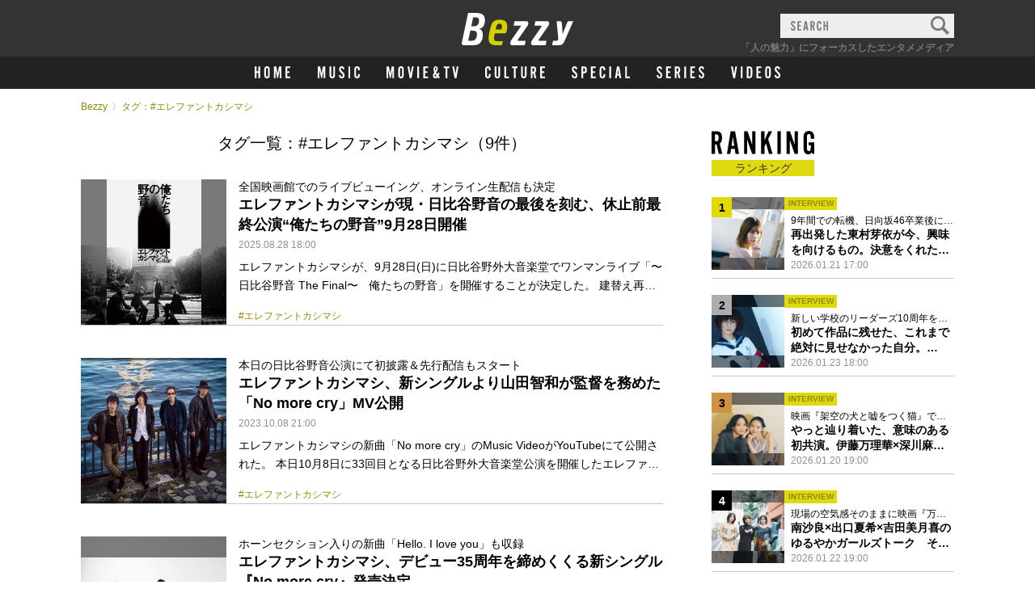

--- FILE ---
content_type: text/html; charset=UTF-8
request_url: https://bezzy.jp/tag/%E3%82%A8%E3%83%AC%E3%83%95%E3%82%A1%E3%83%B3%E3%83%88%E3%82%AB%E3%82%B7%E3%83%9E%E3%82%B7/
body_size: 16725
content:
<!DOCTYPE html><html lang="ja"><head><meta http-equiv="content-language" content="ja"><meta charset="utf-8"><meta name="viewport" content="width=device-width, initial-scale=1.0"><meta http-equiv="X-UA-Compatible" content="IE=Edge"><link rel="shortcut icon" type="image/svg+xml" sizes="any" href="https://bezzy.jp/favicon.ico" /><meta name="robots" content="max-image-preview:large" />
<link rel="canonical" href="https://bezzy.jp/tag/%E3%82%A8%E3%83%AC%E3%83%95%E3%82%A1%E3%83%B3%E3%83%88%E3%82%AB%E3%82%B7%E3%83%9E%E3%82%B7/" />
<!-- Global site tag (gtag.js) - Google Analytics --><script async src="https://www.googletagmanager.com/gtag/js?id=G-MR525G8YVD"></script><script>window.dataLayer = window.dataLayer || []; function gtag(){dataLayer.push(arguments);} gtag('js', new Date()); gtag('config', 'G-MR525G8YVD');</script>

<title>エレファントカシマシ｜Bezzy［ベジー］｜「人の魅力」にフォーカスしたエンタメメディア</title>



<!-- link -->
<link rel="stylesheet" href="/assets/css/base.css">
<link rel="stylesheet" href="/assets/css/vender/slick-theme.css">
<link rel="stylesheet" href="/assets/css/vender/slick.css">
<link rel="stylesheet" href="/assets/css/animation.css">
<link rel="stylesheet" href="/assets/css/style_0626_v10.css?20240626">
<link rel="stylesheet" href="/assets/css/adjust.css">
<!-- favicon -->
<link rel="Shortcut Icon" type="image/x-icon" href="https://bezzy.jp/favicon.ico">
<link rel="apple-touch-icon-precomposed" href="https://bezzy.jp/assets/images/favicon.png">
<!-- feed -->
<link rel="alternate" type="application/rss+xml" title="Bezzy &raquo; フィード" href="https://bezzy.jp/feed/" />
</head>

		<body>
		<a id="top"></a>
		<div id="wrapper">


			<!-- header -->
			<header class="header">
				<div class="headerInner">

					<!-- headerInner_logo -->
					<h1 class="headerInner_logo">
						<a href="/">
							<img src="/assets/images/common/cmn_logo.svg" alt="Bezzy［ベジー］｜「人の魅力」にフォーカスしたエンタメメディア">
						</a>
					</h1>
					<!-- /headerInner_logo -->

					<!-- headerInner_btn -->
					<div class="headerInner_btn">
						<p><span></span><span></span><span></span></p>
					</div>
					<!-- /headerInner_btn -->

					<!-- headerNavi_search -->
					<div class="header_search header_search-pc">
						<form role="search" method="get" class="search-form" action="/">
							<input type="text" name="s" size="25" maxlength="60" class="cmn_searc-input" style="color:#333;">
							<input type="submit" value="">
							<p class="cmn_searc-placeholder"><img src="/assets/images/common/header_search_placeholder.svg" alt="SEARCH"></p>
						</form>
					</div>
					<!-- /headerNavi_search -->

					<p class="headerInner_text">「人の魅力」にフォーカスしたエンタメメディア</p>

				</div>
				<!-- /headerInner -->

				<nav class="headerNavi">

					<!-- headerNavi_search -->
					<div class="header_search sp_only">
						<form role="search" method="get" class="search-form" action="/">
							<input type="text" size="25" name="s" maxlength="60" class="cmn_searc-input">
							<input type="submit" value="">
							<p class="cmn_searc-placeholder"><img src="/assets/images/common/header_search_placeholder.svg" alt="SEARCH"></p>
						</form>
					</div>
					<!-- /headerNavi_search -->

					<!-- headerNavi_list -->
					<ul class="headerNavi_list">

						<li class="headerNavi_list-home">
							<a href="/"><svg version="1.1" xmlns="http://www.w3.org/2000/svg" x="0" y="0" viewBox="0 0 48.864 16.49" xml:space="preserve">
								<style>.st0{fill:#fff}</style>
								<path class="st0" d="M2.4 9.025v7.225H0V.24h2.4v6.552h2.664V.24h2.4v16.01h-2.4V9.025H2.4zM20.641 11.041c0 2.376-.192 3.24-.96 4.176-.648.792-1.68 1.272-2.784 1.272-1.128 0-2.16-.48-2.808-1.272-.768-.936-.96-1.824-.96-4.176V5.449c0-2.353.192-3.24.96-4.176C14.736.48 15.769 0 16.896 0 18 0 19.056.48 19.68 1.272c.768.936.96 1.8.96 4.176v5.593zm-5.113-.264c0 1.512.048 2.232.168 2.568.192.576.624.912 1.2.912.6 0 1.056-.384 1.224-1.056.072-.312.12-1.08.12-2.424V5.712c0-1.56-.048-2.232-.168-2.568-.192-.576-.624-.912-1.176-.912-.624 0-1.08.384-1.248 1.056-.072.312-.12 1.128-.12 2.424v5.065zM34.369 16.25V5.185L32.064 16.25h-1.08L28.561 5.185V16.25h-2.232V.24h3.216l1.992 9.745L33.361.24h3.24v16.01h-2.232zM48.864 2.472h-4.128v4.369h2.976v2.232h-2.976v4.944h4.128v2.232h-6.529V.24h6.529v2.232z"/></svg>
							</a>
						</li>

						<li class="headerNavi_list-music">
							<a href="/music/">
								<svg version="1.1" xmlns="http://www.w3.org/2000/svg" x="0" y="0" viewBox="0 0 52.581 15.116" xml:space="preserve">
									<style>.st0 {fill: #fff}</style>
									<path class="st0" d="M7.371 14.896V4.752L5.259 14.896h-.99L2.046 4.752v10.144H0V.22h2.948l1.826 8.934L6.447.22h2.971v14.676H7.371zM21.561.22v9.901c0 2.179-.176 2.971-.88 3.829-.594.726-1.541 1.167-2.552 1.167-1.034 0-1.98-.44-2.575-1.167-.704-.858-.88-1.672-.88-3.829V.22h2.2v9.66c0 1.386.044 2.046.154 2.354.176.528.572.836 1.101.836.55 0 .968-.352 1.122-.968.066-.286.11-.99.11-2.222V.22h2.2zM31.197 3.829c-.132-1.32-.462-1.783-1.276-1.783-.749 0-1.232.572-1.232 1.453 0 1.012.396 1.606 1.958 3.058 2.288 2.09 2.838 3.015 2.838 4.797 0 2.244-1.408 3.763-3.477 3.763-2.156 0-3.586-1.562-3.653-3.961l2.09-.374c.066 1.541.572 2.289 1.562 2.289.814 0 1.342-.616 1.342-1.606 0-.55-.198-1.078-.572-1.584-.352-.462-.484-.616-1.716-1.738-1.848-1.716-2.508-2.882-2.508-4.511 0-2.178 1.386-3.63 3.455-3.63 1.936 0 3.058 1.188 3.322 3.521l-2.133.306zM40.502 14.896h-2.2V.22h2.2v14.676zM50.358 5.083c0-.858-.022-1.518-.044-1.87-.088-.704-.55-1.167-1.188-1.167-.572 0-.968.353-1.122.968-.066.286-.11.99-.11 2.223v4.665c0 1.408.044 2.024.154 2.332.176.528.572.836 1.078.836.638 0 1.1-.484 1.167-1.232.044-.396.066-1.474.066-2.134h2.222v.836c0 1.518-.088 2.09-.506 2.86-.55 1.078-1.628 1.716-2.927 1.716-1.034 0-1.98-.418-2.574-1.167-.726-.88-.88-1.606-.88-3.895V5.083c0-2.31.154-3.037.88-3.917C47.168.418 48.114 0 49.148 0c1.276 0 2.376.594 2.927 1.606.396.726.506 1.254.506 2.685v.792h-2.223z"/>
								</svg>
								<span>音楽</span>
							</a>
						</li>

						<li class="headerNavi_list-movietv">
							<a href="/movie-tv/">
								<svg version="1.1" xmlns="http://www.w3.org/2000/svg" x="0" y="0" viewBox="0 0 89.54 15.116" xml:space="preserve">
									<style>.st0 {fill: #fff}</style>
									<path class="st0" d="M7.371 14.896V4.752L5.259 14.896h-.99L2.046 4.752v10.144H0V.22h2.948l1.826 8.934L6.447.22h2.971v14.676H7.371zM21.495 10.121c0 2.179-.176 2.971-.88 3.829-.594.726-1.541 1.167-2.553 1.167-1.034 0-1.98-.44-2.574-1.167-.704-.858-.88-1.672-.88-3.829V4.995c0-2.156.176-2.971.88-3.829C16.082.44 17.028 0 18.062 0c1.012 0 1.98.44 2.553 1.166.704.858.88 1.65.88 3.829v5.126zm-4.687-.242c0 1.386.044 2.046.154 2.354.176.528.572.836 1.1.836.55 0 .968-.352 1.123-.968.066-.286.11-.99.11-2.222V5.237c0-1.43-.044-2.046-.154-2.354-.176-.528-.572-.836-1.078-.836-.572 0-.99.353-1.144.968-.066.286-.11 1.034-.11 2.223v4.641zM28.908 14.896L26.092.22h2.244l1.694 9.396L31.527.22h2.178l-2.508 14.676h-2.289zM40.546 14.896h-2.2V.22h2.2v14.676zM51.789 2.266h-3.785V6.27h2.729v2.046h-2.729v4.533h3.785v2.046h-5.985V.22h5.985v2.046zM65.913 8.317c-.286 1.497-.638 2.553-1.254 3.763.198.352.66.682 1.144.836v2.201c-1.056-.176-1.716-.528-2.354-1.276-.814.88-1.519 1.21-2.531 1.21-1.958 0-3.168-1.276-3.168-3.322 0-1.386.286-2.112 1.716-4.225-.726-1.804-1.034-2.97-1.034-4.093 0-1.98 1.145-3.344 2.816-3.344 1.562 0 2.553 1.1 2.553 2.86 0 1.496-.506 2.618-2.09 4.621.418.88 1.122 2.112 1.672 2.926.308-.66.506-1.364.748-2.574l1.782.417zm-6.184 3.212c0 .792.528 1.32 1.298 1.32.484 0 .814-.154 1.166-.528-.792-1.167-1.276-1.958-1.782-2.949-.483.903-.682 1.542-.682 2.157zm2.245-8.713c0-.88-.286-1.364-.814-1.364-.572 0-.924.66-.924 1.672 0 .77.198 1.606.638 2.618.748-1.012 1.1-1.913 1.1-2.926zM75.723 14.896h-2.2V2.266H71.19V.22h6.91v2.046h-2.376v12.63zM84.743 14.896L81.926.22h2.244l1.694 9.396L87.36.22h2.179l-2.508 14.676h-2.288z"/>
								</svg>
								<span>映画&テレビ</span>
							</a>
						</li>

						<li class="headerNavi_list-culture">
							<a href="/culture/">
								<svg version="1.1" xmlns="http://www.w3.org/2000/svg" x="0" y="0" viewBox="0 0 75.02 15.12" xml:space="preserve">
									<style>
										.st0 {
											fill: #fff
										}
									</style>
									<path class="st0" d="M4.66,5.08c0-.86,0-1.52,0-1.87A1.2,1.2,0,0,0,3.43,2.05,1.12,1.12,0,0,0,2.31,3,12.83,12.83,0,0,0,2.2,5.24V9.9a8.82,8.82,0,0,0,.15,2.33,1.13,1.13,0,0,0,1.08.84A1.2,1.2,0,0,0,4.6,11.84c0-.4.06-1.48.06-2.14H6.89v.84a5.12,5.12,0,0,1-.51,2.86,3.18,3.18,0,0,1-2.93,1.72A3.23,3.23,0,0,1,.88,14C.15,13.07,0,12.34,0,10.05v-5c0-2.31.15-3,.88-3.91A3.23,3.23,0,0,1,3.45,0,3.22,3.22,0,0,1,6.38,1.61a4.69,4.69,0,0,1,.51,2.68v.79ZM18.79.22v9.9c0,2.18-.18,3-.88,3.83a3.4,3.4,0,0,1-5.13,0c-.7-.86-.88-1.67-.88-3.83V.22h2.2V9.88a8.92,8.92,0,0,0,.16,2.35,1.12,1.12,0,0,0,1.1.84,1.14,1.14,0,0,0,1.12-1,13.86,13.86,0,0,0,.11-2.22V.22ZM29.92,14.9H24.07V.22h2.2V12.85h3.65V14.9Zm8.27,0H36V2.27H33.66v-2h6.91V2.27H38.19ZM51.9.22v9.9c0,2.18-.18,3-.88,3.83a3.4,3.4,0,0,1-5.13,0c-.7-.86-.88-1.67-.88-3.83V.22h2.2V9.88a9.13,9.13,0,0,0,.15,2.35,1.13,1.13,0,0,0,1.1.84,1.15,1.15,0,0,0,1.13-1,13.86,13.86,0,0,0,.11-2.22V.22ZM59.38,14.9h-2.2V.22h3.08c2.55,0,3.67,1.32,3.67,4.25,0,1.89-.39,2.9-1.47,3.69l1.69,6.74H61.82L60.43,8.76h-1Zm.7-8.19c.75,0,1-.11,1.28-.46a3.61,3.61,0,0,0,.37-1.76,3,3,0,0,0-.44-1.83c-.22-.31-.5-.39-1.21-.39h-.7V6.71ZM75,2.27H71.23v4H74V8.32H71.23v4.53H75v2H69V.22h6Z" />
								</svg>
								<span>カルチャー</span>
							</a>
						</li>
						
						<li class="headerNavi_list-special">
							<a href="/special/">
								<svg version="1.1" xmlns="http://www.w3.org/2000/svg" x="0" y="0" viewBox="0 0 163.748 34.353" xml:space="preserve">
									<style>.st0{fill:#fff}</style>
									<path class="st0" d="M11.001 8.701c-.3-3.001-1.05-4.051-2.9-4.051-1.7 0-2.8 1.3-2.8 3.301 0 2.3.9 3.649 4.451 6.95 5.2 4.75 6.45 6.851 6.45 10.9 0 5.101-3.2 8.551-7.9 8.551-4.9 0-8.15-3.551-8.301-9.001l4.75-.85c.15 3.5 1.3 5.2 3.55 5.2 1.85 0 3.05-1.4 3.05-3.65 0-1.25-.45-2.45-1.3-3.601-.8-1.05-1.1-1.399-3.9-3.95-4.2-3.899-5.7-6.55-5.7-10.25C.45 3.301 3.601 0 8.301 0c4.4 0 6.95 2.7 7.55 8.001l-4.85.7zM32.15 33.853h-5V.5h7c6.4 0 8.65 2.551 8.65 9.751 0 7.25-2.25 9.801-8.65 9.801h-2v13.801zm1.6-18.452c3.25 0 4.05-1.05 4.05-5.15 0-4.051-.8-5.101-4.05-5.101h-1.6v10.251h1.6zM67.55 5.15h-8.601v9.101h6.2v4.65h-6.2v10.301h8.601v4.65H53.949V.5H67.55v4.65zM89.299 11.551c0-1.95-.05-3.45-.1-4.25-.2-1.601-1.25-2.65-2.7-2.65-1.3 0-2.2.8-2.55 2.2-.15.65-.25 2.25-.25 5.051v10.601c0 3.2.1 4.6.35 5.3.4 1.2 1.3 1.9 2.45 1.9 1.45 0 2.5-1.101 2.65-2.8.1-.9.15-3.351.15-4.851h5.05v1.9c0 3.45-.2 4.75-1.15 6.5-1.25 2.45-3.7 3.9-6.65 3.9-2.35 0-4.5-.95-5.851-2.65-1.65-2-2-3.65-2-8.851v-11.3c0-5.25.35-6.9 2-8.9 1.35-1.7 3.5-2.65 5.851-2.65 2.9 0 5.4 1.351 6.65 3.65.9 1.65 1.15 2.851 1.15 6.101v1.8h-5.05zM110.748 33.853h-5V.5h5v33.353zM127.898 26.502l-1.15 7.351h-4.95L127.248.5h6.5l5.8 33.353h-5.15l-1.15-7.351h-5.35zm2.6-17.951l-1.9 13.301h3.9l-2-13.301zM163.748 33.853h-13.301V.5h5v28.702h8.3v4.651z"/>
								</svg>
								<span>特集</span>
							</a>
						</li>

						
						<li class="headerNavi_list-series">
							<a href="/series/">
								<svg version="1.1" xmlns="http://www.w3.org/2000/svg" x="0" y="0" viewBox="0 0 135.948 34.353" xml:space="preserve">
									<style>.st0{fill:#fff}</style>
									<path class="st0" d="M11.001 8.701C10.7 5.7 9.95 4.65 8.101 4.65 6.4 4.65 5.3 5.95 5.3 7.951c0 2.3.9 3.649 4.451 6.95 5.2 4.75 6.45 6.851 6.45 10.9 0 5.101-3.2 8.551-7.9 8.551-4.9 0-8.15-3.551-8.301-9.001l4.75-.85c.15 3.5 1.301 5.2 3.551 5.2 1.85 0 3.05-1.4 3.05-3.65 0-1.25-.45-2.45-1.3-3.601-.8-1.05-1.101-1.399-3.9-3.95-4.2-3.899-5.7-6.55-5.7-10.25C.45 3.301 3.601 0 8.301 0c4.4 0 6.95 2.7 7.55 8.001l-4.85.7zM40.75 5.15h-8.601v9.101h6.2v4.65h-6.2v10.301h8.601v4.65H27.149V.5H40.75v4.65zM57.049 33.853h-5V.5h7c5.801 0 8.351 3 8.351 9.65 0 4.301-.899 6.601-3.35 8.401l3.85 15.301h-5.3l-3.15-13.951h-2.4v13.952zm1.6-18.602c1.7 0 2.35-.25 2.899-1.05.501-.8.851-2.3.851-4 0-1.801-.35-3.4-1-4.15-.5-.7-1.15-.9-2.75-.9h-1.601v10.101h1.601zM83.999 33.853h-5.001V.5h5.001v33.353zM109.549 5.15h-8.601v9.101h6.2v4.65h-6.2v10.301h8.601v4.65H95.948V.5h13.601v4.65zM130.748 8.701c-.3-3.001-1.05-4.051-2.9-4.051-1.7 0-2.8 1.3-2.8 3.301 0 2.3.9 3.649 4.45 6.95 5.2 4.75 6.45 6.851 6.45 10.9 0 5.101-3.2 8.551-7.9 8.551-4.9 0-8.15-3.551-8.301-9.001l4.751-.85c.149 3.5 1.3 5.2 3.55 5.2 1.851 0 3.051-1.4 3.051-3.65 0-1.25-.45-2.45-1.301-3.601-.8-1.05-1.1-1.399-3.9-3.95-4.2-3.899-5.7-6.55-5.7-10.25 0-4.95 3.15-8.251 7.851-8.251 4.4 0 6.95 2.7 7.551 8.001l-4.852.701z"/>
								</svg>
								<span>連載</span>
							</a>
						</li>		

						<li class="headerNavi_list-videos">
							<a href="/video/">
								<svg version="1.1" xmlns="http://www.w3.org/2000/svg" x="0" y="0" viewBox="0 0 61.38 15.116" xml:space="preserve">
									<style>.st0{fill:#fff}</style>
									<path class="st0" d="M2.816 14.896L0 .22h2.244l1.693 9.396L5.435.22h2.179l-2.51 14.676H2.816zM14.453 14.896h-2.199V.22h2.199v14.676zM19.711.22h3.125c2.53 0 3.719 1.32 3.719 4.137v6.403c0 2.816-1.188 4.137-3.719 4.137h-3.125V.22zm2.883 12.63c.616 0 1.1-.198 1.387-.572.285-.396.373-.836.373-1.937V4.774c0-1.1-.088-1.54-.373-1.936-.287-.374-.771-.572-1.387-.572h-.682V12.85h.682zM37.73 2.266h-3.785V6.27h2.729v2.046h-2.729v4.533h3.785v2.046h-5.985V.22h5.985v2.046zM49.521 10.121c0 2.179-.176 2.971-.879 3.829-.595.726-1.541 1.167-2.553 1.167-1.034 0-1.98-.44-2.574-1.167-.705-.858-.881-1.672-.881-3.829V4.995c0-2.156.176-2.971.881-3.829C44.109.44 45.056 0 46.09 0c1.012 0 1.98.44 2.553 1.166.703.858.879 1.65.879 3.829v5.126zm-4.685-.242c0 1.386.043 2.046.153 2.354.177.528.572.836 1.101.836.55 0 .968-.352 1.122-.968.065-.286.11-.99.11-2.222V5.237c0-1.43-.045-2.046-.154-2.354-.176-.528-.572-.836-1.078-.836-.572 0-.99.353-1.145.968-.066.286-.109 1.034-.109 2.223v4.641zM59.092 3.829c-.133-1.32-.463-1.783-1.276-1.783-.749 0-1.232.572-1.232 1.453 0 1.012.396 1.606 1.958 3.058 2.289 2.09 2.839 3.015 2.839 4.797 0 2.244-1.408 3.763-3.477 3.763-2.156 0-3.587-1.562-3.653-3.961l2.091-.374c.066 1.541.572 2.289 1.562 2.289.813 0 1.343-.616 1.343-1.606 0-.55-.199-1.078-.572-1.584-.353-.462-.484-.616-1.717-1.738-1.848-1.716-2.508-2.882-2.508-4.511 0-2.178 1.386-3.63 3.454-3.63 1.937 0 3.059 1.188 3.322 3.521l-2.134.306z"/>
								</svg>
								<span>動画</span>
							</a>
						</li>
						
					</ul>
					<!-- /headerNavi_list -->


					<!-- headerNavi_sns -->
					<div class="headerNavi_sns">
						<p class="ttl"><img src="/assets/images/common/cmn_ttl_sns_w.svg" alt="OFFICIAL SNS"></p>
						<ul>
														<li><a href="https://twitter.com/bezzyjp/" target="_blank"><img src="/assets/images/common/cmn_icon_twitter.svg" alt="Twitter"></a></li>
<li><a href="https://www.instagram.com/bezzyjp/" target="_blank"><img src="/assets/images/common/cmn_icon_instagram.svg" alt="instagram"></a></li>
													</ul>
					</div>
					<!-- /headerNavi_sns -->

					<ul class="cmn_navi-etc">
						<li><a href="/about/">このサイトについて</a></li>
						<li><a href="/contact/">情報提供・お問い合わせ</a></li>
						<li class="sp_only"><a href="https://fanicon.net/icon" target="_blank">Fanicon</a></li>
												<li><a href="/info/">お知らせ</a></li>
												<li><a href="/privacypolicy/">プライバシーポリシー</a></li>
					</ul>
					<!-- /cmn_navi-etc -->

					<p class="cmn_copyright">
					<a href="https://thecoo.co.jp/" target="_blank" rel="noopener noreferrer"><img src="/assets/images/common/cmn_copyright.svg" alt="© THECOO,Inc."></a>
					</p>

				</nav>
				<!-- /headerNavi -->
				<p class="header_overlay"></p>
			</header>
			<!-- /header -->

<div class="wrap">

	<!-- breadcrumb -->
	<ul class="breadcrumb"><li><a href="/">Bezzy</a></li></li><li>タグ：#エレファントカシマシ</li></ul>
<!-- /breadcrumb -->

<style>main#tag {align-items: initial !important;}</style>

<main id="tag">
		<!-- content -->
		<div class="content">
			<div class="content_inner">

				
				<!-- <h2 class="search_ttl">検索結果</h2> -->
				<h2 class="search_ttl">タグ一覧：#エレファントカシマシ（9件）</h2>

				<!-- sectionLst -->
				<section id="sectionList">

					<!-- cmn_list-culum1 -->
										<!-- cmn_list-culum1 -->
<ul class="cmn_list-culum1">
											<li>
								<div>
									<a href="https://bezzy.jp/2025/08/73142/">

																												<div class="block_ph" style="background-image: url('https://bezzy.jp/cms/wp-content/uploads/2025/08/c349d59b70e3101f99d27c9082169931-scaled.jpg');">
											<p class="ph" style="background-image: url('https://bezzy.jp/cms/wp-content/uploads/2025/08/c349d59b70e3101f99d27c9082169931-scaled.jpg');"></p>
										</div>
									
									</a>
								</div>
								<div class="cmn_list-contents">

									<h3 class="text"><a href="https://bezzy.jp/2025/08/73142/">

									<span class="list_subtitle">
																									全国映画館でのライブビューイング、オンライン生配信も決定																			</span>

								<span>エレファントカシマシが現・日比谷野音の最後を刻む、休止前最終公演“俺たちの野音”9月28日開催</span></a></h3>
								<p class="info"><span class="cmn_text-date">2025.08.28 18:00</span></p>

																		<p class="read">エレファントカシマシが、9月28日(日)に日比谷野外大音楽堂でワンマンライブ「〜日比谷野音 The Final〜　俺たちの野音」を開催することが決定した。 建替え再整備工事のため、2025年10月より使用休止されることが決定している日比谷野外大音楽堂。エレファントカシマシは1990年の初コンサート以来35年間で41公演を開催し、ここで数々の記憶に残るシーンが生んできた。そんなバンドの歴史が刻まれた重要な場所で行われる本公演は、日比谷野音の使用休止前の最後を飾るチケット即完必至なコンサートとなる。 また、公演の模様は全国映画館でのライブ・ビューイングおよびアーカイブ期間付きでオンライン生配信され… &lt;a class=&quot;more-link&quot; href=&quot;https://bezzy.jp/2025/08/73142/&quot;&gt;&lt;/a&gt;</p>
																											<p class="cmn_list-hash">
	<a href="https://bezzy.jp/tag/%e3%82%a8%e3%83%ac%e3%83%95%e3%82%a1%e3%83%b3%e3%83%88%e3%82%ab%e3%82%b7%e3%83%9e%e3%82%b7/">#エレファントカシマシ</a></p>																	</div>
							</li>
															<li>
								<div>
									<a href="https://bezzy.jp/2023/10/33902/">

																												<div class="block_ph" style="background-image: url('https://bezzy.jp/cms/wp-content/uploads/2023/10/981b0601e9ab2241822cb63c36f63589.jpg');">
											<p class="ph" style="background-image: url('https://bezzy.jp/cms/wp-content/uploads/2023/10/981b0601e9ab2241822cb63c36f63589.jpg');"></p>
										</div>
									
									</a>
								</div>
								<div class="cmn_list-contents">

									<h3 class="text"><a href="https://bezzy.jp/2023/10/33902/">

									<span class="list_subtitle">
																									本日の日比谷野音公演にて初披露＆先行配信もスタート																			</span>

								<span>エレファントカシマシ、新シングルより山田智和が監督を務めた「No more cry」MV公開</span></a></h3>
								<p class="info"><span class="cmn_text-date">2023.10.08 21:00</span></p>

																		<p class="read">エレファントカシマシの新曲「No more cry」のMusic VideoがYouTubeにて公開された。 本日10月8日に33回目となる日比谷野外大音楽堂公演を開催したエレファントカシマシは、同公演にて同曲を初披露。Music Videoの監督は山田智和氏が務めており、同時に配信もスタートした。 「No more cry」は、35周年のテーマでもあるメンバー4人のみでの音作りに拘って制作された楽曲。「No more cry　この空の下で」というリフレインも印象的な歌詞が、宮本浩次の真っすぐな歌唱で表現されている。そしてもう1曲の新曲「Hello. I love you」は、バンドの盟友であ… &lt;a class=&quot;more-link&quot; href=&quot;https://bezzy.jp/2023/10/33902/&quot;&gt;&lt;/a&gt;</p>
																											<p class="cmn_list-hash">
	<a href="https://bezzy.jp/tag/%e3%82%a8%e3%83%ac%e3%83%95%e3%82%a1%e3%83%b3%e3%83%88%e3%82%ab%e3%82%b7%e3%83%9e%e3%82%b7/">#エレファントカシマシ</a></p>																	</div>
							</li>
															<li>
								<div>
									<a href="https://bezzy.jp/2023/09/32957/">

																												<div class="block_ph" style="background-image: url('https://bezzy.jp/cms/wp-content/uploads/2023/09/3f3fb3fa06b2da0d690cbaf683a66b1a-scaled.jpg');">
											<p class="ph" style="background-image: url('https://bezzy.jp/cms/wp-content/uploads/2023/09/3f3fb3fa06b2da0d690cbaf683a66b1a-scaled.jpg');"></p>
										</div>
									
									</a>
								</div>
								<div class="cmn_list-contents">

									<h3 class="text"><a href="https://bezzy.jp/2023/09/32957/">

									<span class="list_subtitle">
																									ホーンセクション入りの新曲「Hello. I love you」も収録																			</span>

								<span>エレファントカシマシ、デビュー35周年を締めくくる新シングル『No more cry』発売決定</span></a></h3>
								<p class="info"><span class="cmn_text-date">2023.09.22 17:00</span></p>

																		<p class="read">エレファントカシマシが、デビュー35周年イヤーを締めくくるニューシングル『No more cry』を10月25日にリリースする。 約5年ぶりのシングル『yes. I. do』の発売、初のアリーナツアー、夏フェスへの出演、そして長年のライフワークとなる日比谷野音ライブまで、35周年イヤーを一気に駆け抜けてきたエレファントカシマシ。 表題曲「No more cry」は、35周年のテーマでもあるメンバー4人のみでの音作りにこだわって制作された楽曲。「No more cry　この空の下で」というリフレインも印象的な歌詞が、宮本浩次の真っすぐな歌唱で表現されている。積水化学工業の企業CMソングとしてすで… &lt;a class=&quot;more-link&quot; href=&quot;https://bezzy.jp/2023/09/32957/&quot;&gt;&lt;/a&gt;</p>
																											<p class="cmn_list-hash">
	<a href="https://bezzy.jp/tag/%e3%82%a8%e3%83%ac%e3%83%95%e3%82%a1%e3%83%b3%e3%83%88%e3%82%ab%e3%82%b7%e3%83%9e%e3%82%b7/">#エレファントカシマシ</a></p>																	</div>
							</li>
															<li>
								<div>
									<a href="https://bezzy.jp/2023/09/32461/">

																												<div class="block_ph" style="background-image: url('https://bezzy.jp/cms/wp-content/uploads/2023/03/abff061b28a67ceec6e56b161e59c0f2-scaled.jpg');">
											<p class="ph" style="background-image: url('https://bezzy.jp/cms/wp-content/uploads/2023/03/abff061b28a67ceec6e56b161e59c0f2-scaled.jpg');"></p>
										</div>
									
									</a>
								</div>
								<div class="cmn_list-contents">

									<h3 class="text"><a href="https://bezzy.jp/2023/09/32461/">

									<span class="list_subtitle">
																									35周年の歴史を凝縮したBlu-ray＆DVDは来週9月20日発売																			</span>

								<span>エレファントカシマシ、初アリーナツアー映像作品のダイジェスト映像公開</span></a></h3>
								<p class="info"><span class="cmn_text-date">2023.09.13 17:00</span></p>

																		<p class="read">エレファントカシマシが、9月20日(水)に発売するライブ映像作品「35th ANNIVERSARY TOUR 2023 YES. I. DO」のダイジェスト映像をYouTubeで公開した。 2023年3月21日でデビュー35周年を迎えたエレファントカシマシ。3月11日の横浜アリーナを皮切りに、有明アリーナ、日本ガイシホール、そして4月23日の大阪城ホールまでの全4会場9公演でバンド初のアリーナツアーを敢行し、各地大盛況のうちに幕を閉じた。今作には、彼らの初のアリーナツアーよりデビュー記念日に行われた有明アリーナ公演が完全収録されている。 ファーストシングル「デーデ」から、2023年に発売された… &lt;a class=&quot;more-link&quot; href=&quot;https://bezzy.jp/2023/09/32461/&quot;&gt;&lt;/a&gt;</p>
																											<p class="cmn_list-hash">
	<a href="https://bezzy.jp/tag/%e3%82%a8%e3%83%ac%e3%83%95%e3%82%a1%e3%83%b3%e3%83%88%e3%82%ab%e3%82%b7%e3%83%9e%e3%82%b7/">#エレファントカシマシ</a></p>																	</div>
							</li>
															<li>
								<div>
									<a href="https://bezzy.jp/2023/08/30338/">

																												<div class="block_ph" style="background-image: url('https://bezzy.jp/cms/wp-content/uploads/2023/08/ek35_jacket_0809_fix-scaled.jpg');">
											<p class="ph" style="background-image: url('https://bezzy.jp/cms/wp-content/uploads/2023/08/ek35_jacket_0809_fix-scaled.jpg');"></p>
										</div>
									
									</a>
								</div>
								<div class="cmn_list-contents">

									<h3 class="text"><a href="https://bezzy.jp/2023/08/30338/">

									<span class="list_subtitle">
																									ツアーに帯同した岡田貴之氏撮影の60Pフォトブックも同梱																			</span>

								<span>エレファントカシマシの初アリーナツアーが映像作品に、デビュー35周年記念日公演を完全収録</span></a></h3>
								<p class="info"><span class="cmn_text-date">2023.08.10 18:00</span></p>

																		<p class="read">デビュー35周年を迎えたエレファントカシマシが、初アリーナツアーの映像作品を9月20日(水)に発売することを発表した。 2023年3月21日にデビュー35周年を迎えたエレファントカシマシ。3月11日の横浜アリーナを皮切りに有明アリーナ、日本ガイシホール、そして4月23日の大阪城ホールにて敢行されたバンドにとって初のアリーナツアーは、全4会場9公演が各地大盛況のうちに幕を閉じた。 本映像作品にはデビュー記念日の3月21日に行われた有明アリーナ公演の模様を完全収録。ファーストシングル「デーデ」から、2023年に発売された最新シングル「yes. I. do」まで、その長い歴史が凝縮された28曲を蔦谷… &lt;a class=&quot;more-link&quot; href=&quot;https://bezzy.jp/2023/08/30338/&quot;&gt;&lt;/a&gt;</p>
																											<p class="cmn_list-hash">
	<a href="https://bezzy.jp/tag/%e3%82%a8%e3%83%ac%e3%83%95%e3%82%a1%e3%83%b3%e3%83%88%e3%82%ab%e3%82%b7%e3%83%9e%e3%82%b7/">#エレファントカシマシ</a></p>																	</div>
							</li>
															<li>
								<div>
									<a href="https://bezzy.jp/2023/03/21185/">

																												<div class="block_ph" style="background-image: url('https://bezzy.jp/cms/wp-content/uploads/2023/03/c2d9b86343e2ed5b6018fa6fba6b1c01.jpg');">
											<p class="ph" style="background-image: url('https://bezzy.jp/cms/wp-content/uploads/2023/03/c2d9b86343e2ed5b6018fa6fba6b1c01.jpg');"></p>
										</div>
									
									</a>
								</div>
								<div class="cmn_list-contents">

									<h3 class="text"><a href="https://bezzy.jp/2023/03/21185/">

									<span class="list_subtitle">
																									最新シングルより「新春ライブ 2022」ダイジェストも公開																			</span>

								<span>エレファントカシマシ、10年間の貴重ライブ映像＆音源をまとめたライブアーカイブ作品を発売</span></a></h3>
								<p class="info"><span class="cmn_text-date">2023.03.11 13:00</span></p>

																		<p class="read">エレファントカシマシが、デビュー35周年を記念したライブアーカイブ作品「エレファントカシマシ ライブアーカイブ2007-2017」をリリースすることが決定した。 今作では、過去に発売して現在は入手困難となっているシングルやアルバムの初回限定盤に収録されていたライブ映像やライブ音源をひとつにまとめてパッケージ化。UNIVERSAL MUSIC STOREでの受注生産限定商品となる。 また、3月8日に発売した約5年ぶりのシングル『yes. I. do』初回限定新春盤に収録される「新春ライブ 2022」のダイジェスト映像もYouTubeで公開された。2022年1月12日に行われた日本武道館公演の模様… &lt;a class=&quot;more-link&quot; href=&quot;https://bezzy.jp/2023/03/21185/&quot;&gt;&lt;/a&gt;</p>
																											<p class="cmn_list-hash">
	<a href="https://bezzy.jp/tag/%e3%82%a8%e3%83%ac%e3%83%95%e3%82%a1%e3%83%b3%e3%83%88%e3%82%ab%e3%82%b7%e3%83%9e%e3%82%b7/">#エレファントカシマシ</a></p>																	</div>
							</li>
															<li>
								<div>
									<a href="https://bezzy.jp/2023/03/20648/">

																												<div class="block_ph" style="background-image: url('https://bezzy.jp/cms/wp-content/uploads/2023/03/abff061b28a67ceec6e56b161e59c0f2-scaled.jpg');">
											<p class="ph" style="background-image: url('https://bezzy.jp/cms/wp-content/uploads/2023/03/abff061b28a67ceec6e56b161e59c0f2-scaled.jpg');"></p>
										</div>
									
									</a>
								</div>
								<div class="cmn_list-contents">

									<h3 class="text"><a href="https://bezzy.jp/2023/03/20648/">

									<span class="list_subtitle">
																									来週からのアリーナツアーを前にした現時点の最新ライブ																			</span>

								<span>エレファントカシマシ、新シングル初回限定盤より2022年の日比谷野音ライブ映像ダイジェスト公開</span></a></h3>
								<p class="info"><span class="cmn_text-date">2023.03.04 12:00</span></p>

																		<p class="read">エレファントカシマシが、3月8日にCDリリースとするニューシングル『yes. I. do』初回限定野音盤に収録する「日比谷野外大音楽堂 2022」のダイジェスト映像をYouTubeで公開した。 デビュー35周年を迎えるベテランバンドとは信じがたいほどの熱量と気迫に溢れたライブとなったエレファントカシマシの「日比谷野外大音楽堂 2022」。現時点での彼らの最新ライブで、公開されたダイジェストでも当日のライブの模様を垣間見ることができる。 『yes. I. do』は、2023年3月21日でデビュー35周年を迎えるエレファントカシマシにとって4年9ヵ月ぶりの待望の新作。 CDには2023年2月17日… &lt;a class=&quot;more-link&quot; href=&quot;https://bezzy.jp/2023/03/20648/&quot;&gt;&lt;/a&gt;</p>
																											<p class="cmn_list-hash">
	<a href="https://bezzy.jp/tag/%e3%82%a8%e3%83%ac%e3%83%95%e3%82%a1%e3%83%b3%e3%83%88%e3%82%ab%e3%82%b7%e3%83%9e%e3%82%b7/">#エレファントカシマシ</a><a href="https://bezzy.jp/tag/%e3%82%b7%e3%83%a3%e3%82%a4%e3%83%ad%e3%83%83%e3%82%af%e3%81%ae%e5%ad%90%e4%be%9b%e3%81%9f%e3%81%a1/">#シャイロックの子供たち</a></p>																	</div>
							</li>
															<li>
								<div>
									<a href="https://bezzy.jp/2022/12/14948/">

																												<div class="block_ph" style="background-image: url('https://bezzy.jp/cms/wp-content/uploads/2022/12/40337b92ebb109b333389e522a020d59-scaled.jpeg');">
											<p class="ph" style="background-image: url('https://bezzy.jp/cms/wp-content/uploads/2022/12/40337b92ebb109b333389e522a020d59-scaled.jpeg');"></p>
										</div>
									
									</a>
								</div>
								<div class="cmn_list-contents">

									<h3 class="text"><a href="https://bezzy.jp/2022/12/14948/">

									<span class="list_subtitle">
																									宮本浩次が「人が生きる」をテーマに書き下ろし																			</span>

								<span>エレファントカシマシ、4年半ぶり新曲は阿部サダヲ主演映画『シャイロックの子供たち』主題歌</span></a></h3>
								<p class="info"><span class="cmn_text-date">2022.12.09 07:00</span></p>

																		<p class="read">2023年3月にデビュー35周年を迎えるエレファントカシマシが、2023年2月17日(金)に全国公開される映画『シャイロックの子供たち』の主題歌「yes. I. do」を書き下ろしたことを発表した。 映画の原作は、累計発行部数50万部を突破した池井戸潤による同名小説『シャイロックの子供たち』（文春文庫）。池井戸が「ぼくの小説の書き方を決定づけた記念碑的な一冊」と明言し、原点にして最高峰とも言える作品が満を持して映画化されることとなった。 本作は小説と展開が異なり独自のキャラクターが登場する完全オリジナルストーリーとなっており、2018年に大ヒットを記録した『空飛ぶタイヤ』も手がけた本木克英が監… &lt;a class=&quot;more-link&quot; href=&quot;https://bezzy.jp/2022/12/14948/&quot;&gt;&lt;/a&gt;</p>
																											<p class="cmn_list-hash">
	<a href="https://bezzy.jp/tag/%e3%82%a8%e3%83%ac%e3%83%95%e3%82%a1%e3%83%b3%e3%83%88%e3%82%ab%e3%82%b7%e3%83%9e%e3%82%b7/">#エレファントカシマシ</a><a href="https://bezzy.jp/tag/%e3%82%b7%e3%83%a3%e3%82%a4%e3%83%ad%e3%83%83%e3%82%af%e3%81%ae%e5%ad%90%e4%be%9b%e3%81%9f%e3%81%a1/">#シャイロックの子供たち</a><a href="https://bezzy.jp/tag/%e4%b8%8a%e6%88%b8%e5%bd%a9/">#上戸彩</a><a href="https://bezzy.jp/tag/%e6%9f%b3%e8%91%89%e6%95%8f%e9%83%8e/">#柳葉敏郎</a><a href="https://bezzy.jp/tag/%e6%b1%a0%e4%ba%95%e6%88%b8%e6%bd%a4/">#池井戸潤</a><a href="https://bezzy.jp/tag/%e7%8e%89%e6%a3%ae%e8%a3%95%e5%a4%aa/">#玉森裕太</a><a href="https://bezzy.jp/tag/%e9%98%bf%e9%83%a8%e3%82%b5%e3%83%80%e3%83%b2/">#阿部サダヲ</a></p>																	</div>
							</li>
															<li>
								<div>
									<a href="https://bezzy.jp/2022/08/5550/">

																												<div class="block_ph" style="background-image: url('https://bezzy.jp/cms/wp-content/uploads/2022/08/AriakeSunset2s.jpg');">
											<p class="ph" style="background-image: url('https://bezzy.jp/cms/wp-content/uploads/2022/08/AriakeSunset2s.jpg');"></p>
										</div>
									
									</a>
								</div>
								<div class="cmn_list-contents">

									<h3 class="text"><a href="https://bezzy.jp/2022/08/5550/">

									<span class="list_subtitle">
																									2018年3月以来の共演が実現																			</span>

								<span>スピッツ主催「有明サンセット」にエレファントカシマシ追加、東京・大阪・宮城全イベント出演者が出揃う</span></a></h3>
								<p class="info"><span class="cmn_text-date">2022.08.08 18:00</span></p>

																		<p class="read">スピッツが、9月28日(水)・29日(木)に東京ガーデンシアターで開催するレギュラーイベント・東京編「有明サンセット 2022」の追加出演者を発表した。 すでに、ハンブレッダーズ、Vaundy、My Hair is Bad、The Collectors、優里の出演が発表されていたが、最後の1組として「有明サンセット」初登場となるエレファントカシマシが出演。スピッツは過去に彼らのカバー曲も披露したことがあり、2018年3月以来の共演となる。エレファントカシマシは、9月29日(木)に出演する。 今回の発表にて、コロナ禍2年間の見送りを経て、3年ぶりに開催されるスピッツのレギュラーイベント、東京・大… &lt;a class=&quot;more-link&quot; href=&quot;https://bezzy.jp/2022/08/5550/&quot;&gt;&lt;/a&gt;</p>
																											<p class="cmn_list-hash">
	<a href="https://bezzy.jp/tag/hump-back/">#Hump Back</a><a href="https://bezzy.jp/tag/my-hair-is-bad/">#My Hair is Bad</a><a href="https://bezzy.jp/tag/shes/">#SHE’S</a><a href="https://bezzy.jp/tag/sumika/">#sumika</a><a href="https://bezzy.jp/tag/super-beaver/">#SUPER BEAVER</a><a href="https://bezzy.jp/tag/the-collectors/">#The Collectors</a><a href="https://bezzy.jp/tag/vaundy/">#Vaundy</a><a href="https://bezzy.jp/tag/%e3%82%a8%e3%83%ac%e3%83%95%e3%82%a1%e3%83%b3%e3%83%88%e3%82%ab%e3%82%b7%e3%83%9e%e3%82%b7/">#エレファントカシマシ</a><a href="https://bezzy.jp/tag/%e3%82%ba%e3%83%bc%e3%82%ab%e3%83%a9%e3%83%87%e3%83%ab/">#ズーカラデル</a><a href="https://bezzy.jp/tag/%e3%82%b9%e3%83%94%e3%83%83%e3%83%84/">#スピッツ</a><a href="https://bezzy.jp/tag/%e3%83%8f%e3%83%b3%e3%83%96%e3%83%ac%e3%83%83%e3%83%80%e3%83%bc%e3%82%ba/">#ハンブレッダーズ</a><a href="https://bezzy.jp/tag/%e3%83%95%e3%83%a9%e3%83%af%e3%83%bc%e3%82%ab%e3%83%b3%e3%83%91%e3%83%8b%e3%83%bc%e3%82%ba/">#フラワーカンパニーズ</a><a href="https://bezzy.jp/tag/%e3%83%9e%e3%82%ab%e3%83%ad%e3%83%8b%e3%81%88%e3%82%93%e3%81%b4%e3%81%a4/">#マカロニえんぴつ</a><a href="https://bezzy.jp/tag/%e5%84%aa%e9%87%8c/">#優里</a><a href="https://bezzy.jp/tag/%e5%9b%9b%e6%98%9f%e7%90%83/">#四星球</a></p>																	</div>
							</li>
																</ul>
<!-- /cmn_list-culum1 -->


<ul class="cmn_pager pager_large cmn_pager-mt">
<style type="text/css">#posts {position: absolute;margin-top: -70px}</style>
						</ul>
										<!-- /cmn_list-culum1 -->


				</section>
				<!-- /sectionLst -->

				<!-- cmn_area-sns -->
				<div class="cmn_area-sns sp_only">
					<p class="ttl"><img src="/assets/images/common/cmn_ttl_sns.svg" alt="OFFICIAL SNS"></p>
					<ul>
										<li><a href="https://twitter.com/bezzyjp/" target="_blank"><img src="/assets/images/common/cmn_icon_twitter.svg" alt="Twitter"></a></li>
<li><a href="https://www.instagram.com/bezzyjp/" target="_blank"><img src="/assets/images/common/cmn_icon_instagram.svg" alt="instagram"></a></li>
										</ul>
					<p class="logo pc_only"><img src="/assets/images/common/cmn_logo_fanicon.png" alt="Powered by fanicon"></p>
				</div>
				<!-- /cmn_area-sns -->

			</div>
			<!-- /content_inner -->
		</div>
		<!-- /content -->

		<!-- aside -->
		<div class="aside">
						<style type="text/css">
	.aside .cmn_list-culum1.topfive li:nth-of-type(n+6) {display: none;}
	@media screen and (min-width: 1080px) {
	    .ranking_container {margin-top: 0;}
    .column_special_container {margin-top: 30px;}
	}
	</style>
	




<!-- aside_inner -->
<section id="aside_inner">

					<!-- ranking_container -->
		<div class="ranking_container pc_only">
			<h2 class="cmn-ttl-category"><p><img src="/assets/images/common/cmn_ttl_ranking.svg" alt="RANKING"><span>ランキング</span></p></h2>
			<ul class="cmn_list-culum1 slider">
						          <li>
        <div>
          <a href="https://bezzy.jp/2026/01/79842/">
                        <div class="block_ph" style="background-image:url('https://bezzy.jp/cms/wp-content/uploads/2026/01/1879-260x173.jpg');">
              <p class="ph" style="background-image:url('https://bezzy.jp/cms/wp-content/uploads/2026/01/1879-260x173.jpg');"></p>
              <p class="icon_ranking no1">1</p>
            </div>
          </a>
        </div>

        <div class="cmn_list-contents">
          <span class="cmn_icon-category">
            INTERVIEW          </span>

          <h3 class="text">
            <a href="https://bezzy.jp/2026/01/79842/">
              <span class="list_subtitle">
                9年間での転機、日向坂46卒業後に変化したアイドル観とは？              </span>
              <span>再出発した東村芽依が今、興味を向けるもの。決意をくれたファンへの感謝と同期の絆を語る</span>
            </a>
          </h3>

          <p class="info">
                        <span class="cmn_text-date">2026.01.21 17:00</span>
          </p>

        </div>
      </li>
                <li>
        <div>
          <a href="https://bezzy.jp/2026/01/79963/">
                        <div class="block_ph" style="background-image:url('https://bezzy.jp/cms/wp-content/uploads/2026/01/251225_b_088-260x173.jpg');">
              <p class="ph" style="background-image:url('https://bezzy.jp/cms/wp-content/uploads/2026/01/251225_b_088-260x173.jpg');"></p>
              <p class="icon_ranking no2">2</p>
            </div>
          </a>
        </div>

        <div class="cmn_list-contents">
          <span class="cmn_icon-category">
            INTERVIEW          </span>

          <h3 class="text">
            <a href="https://bezzy.jp/2026/01/79963/">
              <span class="list_subtitle">
                新しい学校のリーダーズ10周年を経て模索中の“広げ方”とは              </span>
              <span>初めて作品に残せた、これまで絶対に見せなかった自分。SUZUKAが“挑戦”に求める破壊と進化</span>
            </a>
          </h3>

          <p class="info">
                        <span class="cmn_text-date">2026.01.23 18:00</span>
          </p>

        </div>
      </li>
                <li>
        <div>
          <a href="https://bezzy.jp/2026/01/79936/">
                        <div class="block_ph" style="background-image:url('https://bezzy.jp/cms/wp-content/uploads/2026/01/1906-260x173.jpg');">
              <p class="ph" style="background-image:url('https://bezzy.jp/cms/wp-content/uploads/2026/01/1906-260x173.jpg');"></p>
              <p class="icon_ranking no3">3</p>
            </div>
          </a>
        </div>

        <div class="cmn_list-contents">
          <span class="cmn_icon-category">
            INTERVIEW          </span>

          <h3 class="text">
            <a href="https://bezzy.jp/2026/01/79936/">
              <span class="list_subtitle">
                映画『架空の犬と嘘をつく猫』で特に語りたいシーンとは？              </span>
              <span>やっと辿り着いた、意味のある初共演。伊藤万理華×深川麻衣の共感交換トーク</span>
            </a>
          </h3>

          <p class="info">
                        <span class="cmn_text-date">2026.01.20 19:00</span>
          </p>

        </div>
      </li>
                <li>
        <div>
          <a href="https://bezzy.jp/2026/01/79947/">
                        <div class="block_ph" style="background-image:url('https://bezzy.jp/cms/wp-content/uploads/2026/01/df8d988572a5ce2189c7b1e174340835-260x173.jpg');">
              <p class="ph" style="background-image:url('https://bezzy.jp/cms/wp-content/uploads/2026/01/df8d988572a5ce2189c7b1e174340835-260x173.jpg');"></p>
              <p class="icon_ranking no4">4</p>
            </div>
          </a>
        </div>

        <div class="cmn_list-contents">
          <span class="cmn_icon-category">
            INTERVIEW          </span>

          <h3 class="text">
            <a href="https://bezzy.jp/2026/01/79947/">
              <span class="list_subtitle">
                現場の空気感そのままに映画『万事快調』の充実を振り返る              </span>
              <span>南沙良×出口夏希×吉田美月喜のゆるやかガールズトーク　それぞれが思い描く“10年後の私たち”は</span>
            </a>
          </h3>

          <p class="info">
                        <span class="cmn_text-date">2026.01.22 19:00</span>
          </p>

        </div>
      </li>
                <li>
        <div>
          <a href="https://bezzy.jp/2026/01/80201/">
                        <div class="block_ph" style="background-image:url('https://bezzy.jp/cms/wp-content/uploads/2026/01/IMG_8479-260x173.jpg');">
              <p class="ph" style="background-image:url('https://bezzy.jp/cms/wp-content/uploads/2026/01/IMG_8479-260x173.jpg');"></p>
              <p class="icon_ranking no5">5</p>
            </div>
          </a>
        </div>

        <div class="cmn_list-contents">
          <span class="cmn_icon-category">
            REPORT          </span>

          <h3 class="text">
            <a href="https://bezzy.jp/2026/01/80201/">
              <span class="list_subtitle">
                初上演の日本版が教えてくれる“ミュージカルの本質”とは              </span>
              <span>名作映画のときめきを“いまの日本”で更新する、星風まどか×城田優共演『PRETTY WOMAN』開幕</span>
            </a>
          </h3>

          <p class="info">
                        <span class="cmn_text-date">2026.01.22 20:30</span>
          </p>

        </div>
      </li>
                <li>
        <div>
          <a href="https://bezzy.jp/2026/01/80127/">
                        <div class="block_ph" style="background-image:url('https://bezzy.jp/cms/wp-content/uploads/2026/01/cd0b75b7c047c18465002f2cfb4d7b81-260x173.jpeg');">
              <p class="ph" style="background-image:url('https://bezzy.jp/cms/wp-content/uploads/2026/01/cd0b75b7c047c18465002f2cfb4d7b81-260x173.jpeg');"></p>
              <p class="icon_ranking no6">6</p>
            </div>
          </a>
        </div>

        <div class="cmn_list-contents">
          <span class="cmn_icon-category">
            NEWS          </span>

          <h3 class="text">
            <a href="https://bezzy.jp/2026/01/80127/">
              <span class="list_subtitle">
                全12点にはド派手メイクの仲野太賀、歌う間宮祥太朗の姿も              </span>
              <span>峯田和伸、若葉竜也、吉岡里帆らの熱量が溢れる『ストリート・キングダム』場面写真解禁</span>
            </a>
          </h3>

          <p class="info">
                        <span class="cmn_text-date">2026.01.21 20:00</span>
          </p>

        </div>
      </li>
                <li>
        <div>
          <a href="https://bezzy.jp/2026/01/80040/">
                        <div class="block_ph" style="background-image:url('https://bezzy.jp/cms/wp-content/uploads/2026/01/ja_jp_gth_main_teaser_vertical_27x40_rgb_predate_1-176x260.jpg');">
              <p class="ph" style="background-image:url('https://bezzy.jp/cms/wp-content/uploads/2026/01/ja_jp_gth_main_teaser_vertical_27x40_rgb_predate_1-176x260.jpg');"></p>
              <p class="icon_ranking no7">7</p>
            </div>
          </a>
        </div>

        <div class="cmn_list-contents">
          <span class="cmn_icon-category">
            NEWS          </span>

          <h3 class="text">
            <a href="https://bezzy.jp/2026/01/80040/">
              <span class="list_subtitle">
                伊藤沙莉、生田斗真、奥野瑛太、中島歩らも怒涛の物語を彩る              </span>
              <span>Netflix『地獄に堕ちるわよ』ティーザー予告、“戸田恵梨香演じる細木数子”のベールが明らかに</span>
            </a>
          </h3>

          <p class="info">
                        <span class="cmn_text-date">2026.01.20 12:20</span>
          </p>

        </div>
      </li>
                <li>
        <div>
          <a href="https://bezzy.jp/2025/12/78090/">
                        <div class="block_ph" style="background-image:url('https://bezzy.jp/cms/wp-content/uploads/2025/12/Fujii-Kaze_Prema-World-Tour_KV-200x260.jpg');">
              <p class="ph" style="background-image:url('https://bezzy.jp/cms/wp-content/uploads/2025/12/Fujii-Kaze_Prema-World-Tour_KV-200x260.jpg');"></p>
              <p class="icon_ranking no8">8</p>
            </div>
          </a>
        </div>

        <div class="cmn_list-contents">
          <span class="cmn_icon-category">
            NEWS          </span>

          <h3 class="text">
            <a href="https://bezzy.jp/2025/12/78090/">
              <span class="list_subtitle">
                チケット最速先行が受付開始、夏には国内アリーナツアーも              </span>
              <span>藤井 風「Prema World Tour」2026年10月から開催決定、日本公演は東阪福ドームで計7日間</span>
            </a>
          </h3>

          <p class="info">
                        <span class="cmn_text-date">2025.12.05 18:00</span>
          </p>

        </div>
      </li>
                <li>
        <div>
          <a href="https://bezzy.jp/2026/01/79702/">
                        <div class="block_ph" style="background-image:url('https://bezzy.jp/cms/wp-content/uploads/2026/01/1359-260x173.jpg');">
              <p class="ph" style="background-image:url('https://bezzy.jp/cms/wp-content/uploads/2026/01/1359-260x173.jpg');"></p>
              <p class="icon_ranking no9">9</p>
            </div>
          </a>
        </div>

        <div class="cmn_list-contents">
          <span class="cmn_icon-category">
            REPORT          </span>

          <h3 class="text">
            <a href="https://bezzy.jp/2026/01/79702/">
              <span class="list_subtitle">
                原作ファンを裏切らないキャスト・スタッフ陣の魅力を解説              </span>
              <span>“解釈一致すぎる”鬼太郎父と水木コンビに胸が熱くなる、舞台『鬼太郎誕生 ゲゲゲの謎』開幕</span>
            </a>
          </h3>

          <p class="info">
                        <span class="cmn_text-date">2026.01.13 19:00</span>
          </p>

        </div>
      </li>
                <li>
        <div>
          <a href="https://bezzy.jp/2026/01/80006/">
                        <div class="block_ph" style="background-image:url('https://bezzy.jp/cms/wp-content/uploads/2026/01/075923952d3360ea1a2eadc42237857a-260x260.jpg');">
              <p class="ph" style="background-image:url('https://bezzy.jp/cms/wp-content/uploads/2026/01/075923952d3360ea1a2eadc42237857a-260x260.jpg');"></p>
              <p class="icon_ranking no10">10</p>
            </div>
          </a>
        </div>

        <div class="cmn_list-contents">
          <span class="cmn_icon-category">
            NEWS          </span>

          <h3 class="text">
            <a href="https://bezzy.jp/2026/01/80006/">
              <span class="list_subtitle">
                “最高傑作”を誇る全13曲、アートワークは引き続き森本千絵              </span>
              <span>Mr.Children最新曲「Again」リリックビデオ公開、ニューアルバム『産声』の全貌も明らかに</span>
            </a>
          </h3>

          <p class="info">
                        <span class="cmn_text-date">2026.01.19 18:00</span>
          </p>

        </div>
      </li>
            						</ul>
			<!-- /cmn_list-culum1 -->
		</div>
		<!-- /ranking_container -->
			
	
	
			





																																																												

		<div class="cmn_area-sns">
		<p class="ttl"><img src="/assets/images/common/cmn_ttl_sns.svg" alt="OFFICIAL SNS"></p>
		<ul>
				<li><a href="https://twitter.com/bezzyjp/" target="_blank"><img src="/assets/images/common/cmn_icon_twitter.svg" alt="Twitter"></a></li>
<li><a href="https://www.instagram.com/bezzyjp/" target="_blank"><img src="/assets/images/common/cmn_icon_instagram.svg" alt="instagram"></a></li>
				</ul>
	</div>
	<!-- /cmn_area-sns -->
	
</section>
<!-- /aside_inner -->				</div>
		<!-- /aside -->

	</main>
	<!-- /main -->

</div>
<!-- /wrap -->

					<!-- footer -->
					<footer class="footer">
			<div class="footerInner">

				<ul class="footer_nav">

					<li class="footer_nav-music">
						<dl>
							<dt>
								<a href="/music/">
									<picture>
										<source media="(min-width:1080px)" srcset="/assets/images/common/footer_navi_music_pc.svg">
										<img src="/assets/images/common/cmn_navi_music.svg" alt="MUSIC">
									</picture>
								</a>
							</dt>
							<dd>
								<a href="/music/japan">JAPAN</a>
								<a href="/music/overseas">OVERSEAS</a>
								<a href="/music/interview">INTERVIEW</a>
								<a href="/music/column">COLUMN</a>
								<a href="/music/report">REPORT</a>
							</dd>
						</dl>
					</li>

					<li class="footer_nav-movietv">
						<a href="/movie-tv/">
							<picture>
								<source media="(min-width:1080px)" srcset="/assets/images/common/footer_navi_movietv_pc.svg">
								<img src="/assets/images/common/cmn_navi_movietv.svg" alt="MOVIE & TV">
							</picture>
						</a>
					</li>

					<li class="footer_nav-culture">
							<a href="/culture/">
								<picture>
									<source media="(min-width:1080px)" srcset="/assets/images/common/footer_navi_culture_pc.svg">
									<img src="/assets/images/common/cmn_navi_culture.svg" alt="CULTURE">
								</picture>
							</a>
						</li>

					<li class="footer_nav-special">
						<dl>
							<dt>
								<a href="/special/">
									<picture>
										<source media="(min-width:1080px)" srcset="/assets/images/common/footer_navi_special_pc.svg">
										<img src="/assets/images/common/cmn_navi_special.svg" alt="SPECIAL">
									</picture>
								</a>
							</dt>
							<dd>
																											<a href="https://bezzy.jp/special_list/ishokoukai/">映画『遺書、公開。』特集</a>
																			<a href="https://bezzy.jp/special_list/honshin/">映画『本心』特集</a>
																			<a href="https://bezzy.jp/special_list/seishun18x2/">『青春18×2 君へと続く道』公開記念リレーインタビュー</a>
																			<a href="https://bezzy.jp/special_list/frf-2023/">はじめてのフジロック &#8217;23〜SCHOOL OF FUJI ROCK〜</a>
																			<a href="https://bezzy.jp/special_list/stayc_debut/">STAYC Japan Debut!! 特集</a>
																			<a href="https://bezzy.jp/special_list/inazumarock2022/">イナズマロック フェス 2022 特集</a>
																			<a href="https://bezzy.jp/special_list/frf-2022/">はじめてのフジロック &#8217;22〜SCHOOL OF FUJI ROCK〜</a>
																			<a href="https://bezzy.jp/special_list/ua-25th/">Special Feature『UA 25th→→→（to）30th』</a>
																									</dd>
						</dl>
					</li>

					
					<li class="footer_nav-series">
						<dl>
							<dt>
								<a href="/series/">
									<picture>
										<source media="(min-width:1080px)" srcset="/assets/images/common/footer_navi_series_pc.svg">
										<img src="/assets/images/common/cmn_navi_series.svg" alt="SERIES">
									</picture>
								</a>
							</dt>
														<dd>
																	<a href="https://bezzy.jp/tag/music_hospital/">本間昭光のMUSIC HOSPITAL</a>
									<a href="https://bezzy.jp/tag/geininkessei/">芸人結成物語 by やついいちろう</a>
									<a href="https://bezzy.jp/tag/otazunemono/">オタズネモノ by 庄村聡泰</a>
									<a href="https://bezzy.jp/tag/oharumusic/">小泉遥香の「出張！こいずみゅーじっく♪」</a>
																											<a href="https://bezzy.jp/series_list/tsutomu-sekine/">関根勤のマニアック映画でモヤモヤをぶっ飛ばせ！</a>
																			<a href="https://bezzy.jp/series_list/yuki_kubota/">久保田悠来の◯ける漫画</a>
																			<a href="https://bezzy.jp/series_list/sabasister/">サバシスター今日もゆく。</a>
																			<a href="https://bezzy.jp/series_list/pan_ryotaro/">パンサー・菅の若者に教えたい遊び</a>
																			<a href="https://bezzy.jp/series_list/tamaryo-snack/">玉袋筋太郎と小原綾斗の次、行こうぜ！</a>
																			<a href="https://bezzy.jp/series_list/maro_kannagi/">カンナギマロの放課後リバイバル</a>
																			<a href="https://bezzy.jp/series_list/miria-watanabe/">渡辺みり愛のソラ模様</a>
																			<a href="https://bezzy.jp/series_list/yuria_kizaki/">木﨑ゆりあの“昨日の自分を愛せるか？”</a>
																									</dd>
						</dl>
					</li>

					<li class="footer_nav-videos">
						<dl>
							<dt>
								<a href="/video/">
									<picture>
										<source media="(min-width:1080px)" srcset="/assets/images/common/footer_navi_videos_pc.svg">
										<img src="/assets/images/common/cmn_navi_videos.svg" alt="VIDEOS">
									</picture>
								</a>
							</dt>
							<dd>
																																</dd>
						</dl>
					</li>

				</ul>

				<ul class="cmn_navi-etc">
					<li><a href="/about/">このサイトについて</a></li>
					<li><a href="/contact/">情報提供・お問い合わせ</a></li>
					<li><a href="/info/">お知らせ</a></li>
										<li><a href="/privacypolicy/">プライバシーポリシー</a></li>
				</ul>
				<!-- /cmn_nav-etc -->
				<p class="cmn_copyright"><img src="/assets/images/common/cmn_copyright.svg?2024" alt="© Bezzy EDITORIAL DEPARTMENT"></p>
			</div>
			<!-- /footerInner -->
		</footer>
		<!-- /footer -->



			<!-- totop -->
			<p class="cmn_btn-totop"><a href="#"><img src="/assets/images/common/cmn_btn_totop.svg" alt=""></a></p>
			<!-- /totop -->


		</div>
		<!-- /wrapper -->


		<!-- script -->
		<script src="https://code.jquery.com/jquery-3.6.0.min.js"></script>
		<script src="https://cdnjs.cloudflare.com/ajax/libs/picturefill/3.0.2/picturefill.js"></script>
		<script src="https://cdnjs.cloudflare.com/ajax/libs/jquery.matchHeight/0.7.2/jquery.matchHeight-min.js"></script>
		<script src="/assets/js/vender/jquery.easing.js"></script>
		<script src="/assets/js/vender/slick.min.js"></script>
		<script src="/assets/js/script_1101_v4.js"></script>
		<!-- /script -->

				<link href="https://bezzy.jp/cms/wp-content/themes/bezzy/extend/extend_0715.css" rel="stylesheet" media="screen, projection, print">
		
	</body>
</html>

--- FILE ---
content_type: text/css
request_url: https://bezzy.jp/assets/css/base.css
body_size: 1011
content:
/*
    reset
    Base
*/
/* reset
----------------------------------------------------------------------------------- */
html, body, div, span, object, iframe, h1, h2, h3, h4, h5, h6, p, blockquote, pre, abbr, address, cite, code, del, dfn, em, img, ins, kbd, q, samp, small, strong, sub, sup, var, b, i, dl, dt, dd, ol, ul, li, fieldset, form, label, legend, table, caption, tbody, tfoot, thead, tr, th, td, article, aside, canvas, details, figcaption, figure, footer, header, hgroup, menu, nav, section, summary, time, mark, audio, video {
  margin: 0;
  padding: 0;
  border: 0;
  outline: 0;
  font-size: 100%;
  vertical-align: baseline;
}

body {
  line-height: 1;
}

article, aside, details, figcaption, figure, footer, header, hgroup, menu, nav, section {
  display: block;
}

nav ul, ul {
  list-style: none;
}

blockquote, q {
  quotes: none;
}

blockquote:before, blockquote:after, q:before, q:after {
  content: '';
  content: none;
}

a {
  margin: 0;
  padding: 0;
  font-size: 100%;
  vertical-align: baseline;
}

/* change colours to suit your needs */
ins {
  background-color: #ff9;
  color: #000;
  text-decoration: none;
}

/* change colours to suit your needs */
mark {
  background-color: #ff9;
  color: #000;
  font-style: italic;
  font-weight: bold;
}

del {
  text-decoration: line-through;
}

abbr[title], dfn[title] {
  border-bottom: 1px dotted;
  cursor: help;
}

table {
  border-collapse: collapse;
  border-spacing: 0;
}

/* change border colour to suit your needs */
hr {
  display: block;
  height: 1px;
  border: 0;
  border-top: 1px solid #cccccc;
  margin: 1em 0;
  padding: 0;
}

img {
  vertical-align: bottom;
}

input, select {
  vertical-align: middle;
}

input[type="radio"], input[type="checkbox"] {
  position: relative;
  top: -5px;
  vertical-align: middle;
}

/* Base
----------------------------------------------------------------------------------- */
* {
  box-sizing: border-box;
}

html {
  font-size: 62.5%;
  /* 10px */
}

@media screen and (max-width: 320px) {
  html {
    font-size: 53.3%;
    /* 8.5px */
  }
}

body {
  color: #000;
  line-height: 1.5;
  font-size: 1.4rem;
  font-family: "Hiragino Kaku Gothic ProN", "Hiragino Sans", "Meiryo", "Yu Gothic", "Helvetica Neue", "Helvetica", "Arial", sans-serif;
  -webkit-font-smoothing: antialiased;
  -moz-osx-font-smoothing: grayscale;
}

@media screen and (min-width: 1080px) {
  body {
    line-height: 1.5;
    font-size: 1.5rem;
  }
}

img {
  max-width: 100%;
  height: auto;
  -webkit-touch-callout: none;
  user-select: none;
}

a {
  color: #000;
  text-decoration: none;
}

a:hover {
  opacity: 1;
  animation: flash 1s;
}

/* end css
----------------------------------------------------------------------------------- */


--- FILE ---
content_type: text/css
request_url: https://bezzy.jp/assets/css/animation.css
body_size: 286
content:
@charset "UTF-8";

/*
    flash
    fade
*/

/* -----------------------------------------------------------------------------------
flash
----------------------------------------------------------------------------------- */
@-webkit-keyframes flash {
  0% {
    opacity: .5;
  }

  100% {
    opacity: 1;
  }
}

@keyframes flash {
  0% {
    opacity: .5;
  }

  100% {
    opacity: 1;
  }
}



/* -----------------------------------------------------------------------------------
fade
----------------------------------------------------------------------------------- */
/* その場 */
.fadeIn {
  animation-name: fadeInAnime;
  animation-duration: 1s;
  animation-fill-mode: forwards;
  opacity: 0;
}

@keyframes fadeInAnime {
  from {
    opacity: 0;
  }

  to {
    opacity: 1;
  }
}

/* 下から */
.fadeUp {
  animation-name: fadeUpAnime;
  animation-duration: 1s;
  animation-fill-mode: forwards;
  opacity: 0;
}

@keyframes fadeUpAnime {
  from {
    opacity: 0;
    transform: translateY(100px);
  }

  to {
    opacity: 1;
    transform: translateY(0);
  }
}

/* 上から */
.fadeDown {
  animation-name: fadeDownAnime;
  animation-duration: 1s;
  animation-fill-mode: forwards;
  opacity: 0;
}

@keyframes fadeDownAnime {
  from {
    opacity: 0;
    transform: translateY(-100px);
  }

  to {
    opacity: 1;
    transform: translateY(0);
  }
}

/* 左から */
.fadeLeft {
  animation-name: fadeLeftAnime;
  animation-duration: 1s;
  animation-fill-mode: forwards;
  opacity: 0;
}

@keyframes fadeLeftAnime {
  from {
    opacity: 0;
    transform: translateX(-100px);
  }

  to {
    opacity: 1;
    transform: translateX(0);
  }
}

/* 右から */
.fadeRight {
  animation-name: fadeRightAnime;
  animation-duration: 1s;
  animation-fill-mode: forwards;
  opacity: 0;
}

@keyframes fadeRightAnime {
  from {
    opacity: 0;
    transform: translateX(100px);
  }

  to {
    opacity: 1;
    transform: translateX(0);
  }
}

--- FILE ---
content_type: image/svg+xml
request_url: https://bezzy.jp/assets/images/common/footer_navi_videos_pc.svg
body_size: 1580
content:
<?xml version="1.0" encoding="utf-8"?>
<!-- Generator: Adobe Illustrator 26.0.1, SVG Export Plug-In . SVG Version: 6.00 Build 0)  -->
<svg version="1.1" id="レイヤー_1" xmlns="http://www.w3.org/2000/svg" xmlns:xlink="http://www.w3.org/1999/xlink" x="0px"
	 y="0px" width="66.948px" height="13.303px" viewBox="0 0 66.948 13.303" style="enable-background:new 0 0 66.948 13.303;"
	 xml:space="preserve">
<style type="text/css">
	.st0{fill:#FFFFFF;}
</style>
<path class="st0" d="M4.738,13.029c-0.064-0.352-0.24-0.848-0.513-1.6L0.801,2.193C0.448,1.233,0.225,0.721,0,0.289h2.642
	c0.08,0.527,0.24,1.104,0.432,1.681L5.73,9.877c0.08,0.191,0.272,0.832,0.385,1.217c0.144-0.48,0.271-0.929,0.367-1.217L9.14,1.97
	c0.257-0.801,0.353-1.137,0.433-1.681h2.641c-0.224,0.4-0.416,0.848-0.8,1.904L7.987,11.43c-0.271,0.72-0.432,1.232-0.496,1.6H4.738
	z"/>
<path class="st0" d="M16.338,0.289c-0.096,0.607-0.128,1.104-0.128,2.064v8.611c0,0.945,0.032,1.457,0.128,2.064h-2.433
	c0.096-0.607,0.128-1.119,0.128-2.064V2.354c0-0.992-0.032-1.424-0.128-2.064H16.338z"/>
<path class="st0" d="M19.121,2.322c0-0.896-0.032-1.377-0.128-2.082c0.64,0.033,1.024,0.049,2.032,0.049h2.897
	c2.001,0,3.298,0.416,4.322,1.408c1.168,1.104,1.776,2.77,1.776,4.85c0,2.178-0.641,3.906-1.889,5.09
	c-1.024,0.961-2.305,1.393-4.194,1.393h-2.913c-0.976,0-1.376,0.017-2.032,0.049c0.096-0.656,0.128-1.152,0.128-2.113V2.322z
	 M23.795,11.141c1.312,0,2.161-0.304,2.833-1.023c0.769-0.816,1.169-2.049,1.169-3.554c0-1.521-0.368-2.657-1.104-3.425
	c-0.656-0.689-1.489-0.961-2.882-0.961H21.25v8.963H23.795z"/>
<path class="st0" d="M41.381,13.143c-0.576-0.08-1.089-0.113-2.065-0.113h-4.994c-0.96,0-1.393,0.017-2.032,0.049
	c0.096-0.641,0.128-1.168,0.128-2.113V2.306c0-0.833-0.032-1.312-0.128-2.065c0.64,0.033,1.057,0.049,2.032,0.049h4.834
	c0.801,0,1.329-0.032,2.065-0.112v2.112c-0.608-0.08-1.121-0.111-2.065-0.111h-4.609v3.297h3.89c0.832,0,1.376-0.031,2.081-0.111
	V7.46c-0.657-0.097-1.089-0.112-2.081-0.112h-3.906v3.777h4.803c0.896,0,1.36-0.031,2.049-0.111V13.143z"/>
<path class="st0" d="M53.397,1.633c1.168,1.169,1.792,2.914,1.792,4.994c0,4.051-2.353,6.676-5.986,6.676
	c-3.633,0-5.97-2.609-5.97-6.676c0-2.064,0.64-3.842,1.824-4.994c1.104-1.088,2.433-1.6,4.13-1.6
	C50.948,0.033,52.309,0.545,53.397,1.633z M52.949,6.627c0-1.616-0.448-2.912-1.265-3.729c-0.656-0.641-1.505-0.977-2.465-0.977
	c-2.306,0-3.762,1.824-3.762,4.722c0,1.601,0.464,2.944,1.297,3.777c0.656,0.64,1.504,0.977,2.48,0.977
	C51.524,11.397,52.949,9.572,52.949,6.627z"/>
<path class="st0" d="M59.346,9.061c0.063,0.721,0.16,1.04,0.448,1.408c0.464,0.608,1.296,0.944,2.337,0.944
	c1.601,0,2.561-0.72,2.561-1.921c0-0.656-0.304-1.2-0.8-1.473c-0.48-0.256-0.576-0.271-2.785-0.783
	c-1.2-0.273-1.841-0.529-2.417-0.977c-0.816-0.641-1.232-1.521-1.232-2.594C57.457,1.441,59.249,0,62.003,0
	c1.824,0,3.201,0.561,3.985,1.617c0.4,0.528,0.592,1.009,0.784,1.857l-2.289,0.271c-0.096-0.544-0.208-0.816-0.479-1.137
	c-0.417-0.496-1.121-0.768-2.001-0.768c-1.393,0-2.337,0.704-2.337,1.744c0,0.672,0.352,1.137,1.088,1.457
	c0.353,0.145,0.48,0.176,2.257,0.576c1.265,0.271,2.033,0.576,2.609,0.977c0.912,0.672,1.328,1.553,1.328,2.753
	c0,1.136-0.352,2.064-1.008,2.721c-0.849,0.816-2.113,1.217-3.826,1.217c-1.312,0-2.593-0.32-3.361-0.833
	c-0.64-0.432-1.104-1.04-1.408-1.824c-0.145-0.368-0.208-0.672-0.304-1.328L59.346,9.061z"/>
</svg>


--- FILE ---
content_type: image/svg+xml
request_url: https://bezzy.jp/assets/images/common/cmn_icon_twitter.svg
body_size: 583
content:
<?xml version="1.0" encoding="utf-8"?>
<!-- Generator: Adobe Illustrator 26.3.1, SVG Export Plug-In . SVG Version: 6.00 Build 0)  -->
<svg version="1.1" id="レイヤー_1" xmlns="http://www.w3.org/2000/svg" xmlns:xlink="http://www.w3.org/1999/xlink" x="0px"
	 y="0px" viewBox="0 0 120 120" style="enable-background:new 0 0 120 120;" xml:space="preserve">
<style type="text/css">
	.st0{fill-rule:evenodd;clip-rule:evenodd;}
	.st1{fill:#FFFFFF;}
</style>
<g>
	<rect y="0" class="st0" width="120" height="120"/>
</g>
<path class="st1" d="M103,95.3l-32.1-42l25.7-30.2H86.5L66.1,47l-18.3-24H22.8L53,62.5L25.2,95.3h10.1l22.5-26.5l20.3,26.5H103z
	 M44.8,30.4l43,57.2h-7.2l-43-57.2H44.8z"/>
</svg>


--- FILE ---
content_type: image/svg+xml
request_url: https://bezzy.jp/assets/images/common/footer_navi_special_pc.svg
body_size: 1732
content:
<?xml version="1.0" encoding="utf-8"?>
<!-- Generator: Adobe Illustrator 26.0.1, SVG Export Plug-In . SVG Version: 6.00 Build 0)  -->
<svg version="1.1" id="レイヤー_1" xmlns="http://www.w3.org/2000/svg" xmlns:xlink="http://www.w3.org/1999/xlink" x="0px"
	 y="0px" width="75.94px" height="13.286px" viewBox="0 0 75.94 13.286" style="enable-background:new 0 0 75.94 13.286;"
	 xml:space="preserve">
<style type="text/css">
	.st0{fill:#FFFFFF;}
</style>
<path class="st0" d="M2.305,9.06c0.064,0.72,0.16,1.04,0.448,1.408c0.464,0.608,1.296,0.944,2.337,0.944
	c1.601,0,2.561-0.72,2.561-1.92c0-0.656-0.304-1.201-0.8-1.473c-0.48-0.256-0.577-0.272-2.785-0.784
	C2.865,6.963,2.225,6.707,1.649,6.259c-0.816-0.64-1.233-1.521-1.233-2.593C0.416,1.441,2.209,0,4.962,0
	c1.825,0,3.202,0.561,3.986,1.617c0.4,0.528,0.592,1.009,0.784,1.857L7.443,3.746c-0.096-0.544-0.208-0.816-0.48-1.136
	C6.547,2.113,5.842,1.841,4.962,1.841c-1.393,0-2.337,0.705-2.337,1.745c0,0.672,0.352,1.137,1.088,1.457
	c0.353,0.144,0.48,0.176,2.257,0.576C7.235,5.891,8.003,6.195,8.58,6.595c0.912,0.672,1.329,1.553,1.329,2.753
	c0,1.136-0.352,2.064-1.008,2.721c-0.849,0.816-2.113,1.217-3.826,1.217c-1.312,0-2.593-0.32-3.361-0.833
	c-0.64-0.432-1.104-1.041-1.409-1.825C0.16,10.26,0.096,9.956,0,9.3L2.305,9.06z"/>
<path class="st0" d="M12.256,13.029c0.096-0.64,0.128-1.2,0.128-2.064v-8.66c0-0.769-0.032-1.345-0.128-2.065
	c0.688,0.032,1.185,0.048,2.033,0.048h3.345c1.553,0,2.641,0.368,3.409,1.136c0.656,0.64,0.993,1.601,0.993,2.753
	c0,1.217-0.368,2.209-1.073,2.945c-0.784,0.784-1.873,1.152-3.409,1.152h-3.057v2.673c0,0.864,0.032,1.473,0.128,2.081H12.256z
	 M17.554,6.435c1.473,0,2.273-0.785,2.273-2.193c0-0.64-0.176-1.168-0.528-1.537c-0.368-0.4-0.896-0.576-1.745-0.576h-3.057v4.306
	H17.554z"/>
<path class="st0" d="M33.124,13.142c-0.576-0.08-1.088-0.112-2.065-0.112h-4.994c-0.96,0-1.393,0.016-2.033,0.048
	c0.096-0.641,0.128-1.168,0.128-2.113v-8.66c0-0.833-0.032-1.312-0.128-2.065c0.641,0.032,1.057,0.048,2.033,0.048h4.834
	c0.8,0,1.328-0.032,2.064-0.112v2.113c-0.608-0.08-1.12-0.112-2.064-0.112h-4.61v3.297h3.889c0.833,0,1.377-0.032,2.081-0.112v2.097
	c-0.656-0.096-1.088-0.112-2.081-0.112h-3.905v3.777h4.802c0.896,0,1.361-0.032,2.049-0.112V13.142z"/>
<path class="st0" d="M46.277,9.14c-0.304,1.152-0.592,1.776-1.073,2.401c-0.912,1.12-2.449,1.745-4.37,1.745
	c-1.745,0-3.137-0.528-4.114-1.537c-1.12-1.168-1.745-2.977-1.745-5.026c0-2.113,0.672-3.97,1.873-5.17
	c0.96-0.976,2.401-1.521,4.001-1.521c1.249,0,2.193,0.24,3.073,0.768c0.72,0.448,1.296,1.041,1.697,1.745
	c0.192,0.336,0.304,0.624,0.496,1.232L43.892,4.29c-0.224-0.705-0.368-1.008-0.688-1.376c-0.544-0.656-1.345-0.993-2.337-0.993
	c-2.273,0-3.649,1.777-3.649,4.722c0,2.929,1.408,4.754,3.649,4.754c1.12,0,2.081-0.432,2.593-1.185
	c0.272-0.4,0.4-0.736,0.528-1.473L46.277,9.14z"/>
<path class="st0" d="M50.913,0.289c-0.096,0.608-0.128,1.104-0.128,2.064v8.612c0,0.944,0.032,1.457,0.128,2.064H48.48
	c0.096-0.608,0.128-1.12,0.128-2.064V2.353c0-0.992-0.032-1.424-0.128-2.064H50.913z"/>
<path class="st0" d="M62.564,13.029c-0.096-0.528-0.272-1.216-0.448-1.681l-0.641-1.745h-5.122l-0.64,1.745
	c-0.288,0.769-0.352,1.009-0.48,1.681h-2.625c0.24-0.432,0.56-1.152,0.848-1.889l3.521-9.236c0.304-0.8,0.432-1.2,0.512-1.616h2.785
	c0.08,0.384,0.176,0.64,0.544,1.616l3.554,9.236c0.4,1.024,0.592,1.473,0.816,1.889H62.564z M59.187,3.025
	c-0.064-0.176-0.112-0.368-0.288-0.896c-0.256,0.752-0.256,0.752-0.304,0.896L56.93,7.763h3.969L59.187,3.025z"/>
<path class="st0" d="M75.94,13.142c-0.576-0.08-1.137-0.112-2.273-0.112h-4.738c-0.896,0-1.457,0.016-2.033,0.048
	c0.096-0.592,0.128-1.185,0.128-2.113V2.657c0-1.104-0.032-1.681-0.128-2.369h2.417c-0.096,0.656-0.128,1.184-0.128,2.353v8.452
	h4.482c1.088,0,1.601-0.032,2.273-0.112V13.142z"/>
</svg>
